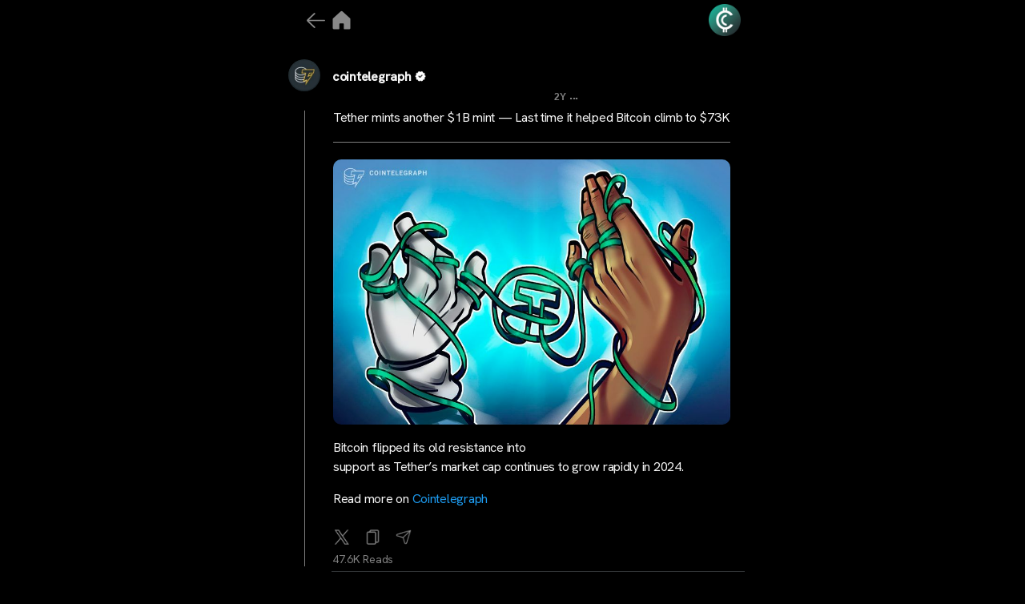

--- FILE ---
content_type: text/html; charset=UTF-8
request_url: https://cryptocrunchapp.com/cointelegraph/tether-mints-another-1b-mint-last-time-it-helped-bitcoin-climb-to-73k/
body_size: 18589
content:
<!DOCTYPE html>

<html class="no-js" lang="en-US" prefix="og: http://ogp.me/ns# fb: http://ogp.me/ns/fb#">

	<head>

<!-- Google tag (gtag.js) -->
<script async src="https://www.googletagmanager.com/gtag/js?id=G-MXH1PP0Q39"></script>


<script>
  window.dataLayer = window.dataLayer || [];
  function gtag(){dataLayer.push(arguments);}
  gtag('js', new Date());

  gtag('config', 'G-MXH1PP0Q39');
</script>

		<meta charset="UTF-8">
		<meta name="viewport" content="width=device-width, initial-scale=1.0" >

		<link rel="profile" href="https://gmpg.org/xfn/11">

		<title>Tether mints another $1B mint — Last time it helped Bitcoin climb to $73K &#8211; CryptoCrunchApp</title>
<meta name='robots' content='max-image-preview:large' />
<link rel="alternate" type="application/rss+xml" title="CryptoCrunchApp &raquo; Feed" href="https://cryptocrunchapp.com/feed/" />
<link rel="alternate" type="application/rss+xml" title="CryptoCrunchApp &raquo; Comments Feed" href="https://cryptocrunchapp.com/comments/feed/" />
<link rel="alternate" title="oEmbed (JSON)" type="application/json+oembed" href="https://cryptocrunchapp.com/wp-json/oembed/1.0/embed?url=https%3A%2F%2Fcryptocrunchapp.com%2Fcointelegraph%2Ftether-mints-another-1b-mint-last-time-it-helped-bitcoin-climb-to-73k%2F" />
<link rel="alternate" title="oEmbed (XML)" type="text/xml+oembed" href="https://cryptocrunchapp.com/wp-json/oembed/1.0/embed?url=https%3A%2F%2Fcryptocrunchapp.com%2Fcointelegraph%2Ftether-mints-another-1b-mint-last-time-it-helped-bitcoin-climb-to-73k%2F&#038;format=xml" />
<style id='wp-img-auto-sizes-contain-inline-css'>
img:is([sizes=auto i],[sizes^="auto," i]){contain-intrinsic-size:3000px 1500px}
/*# sourceURL=wp-img-auto-sizes-contain-inline-css */
</style>
<style id='wp-emoji-styles-inline-css'>

	img.wp-smiley, img.emoji {
		display: inline !important;
		border: none !important;
		box-shadow: none !important;
		height: 1em !important;
		width: 1em !important;
		margin: 0 0.07em !important;
		vertical-align: -0.1em !important;
		background: none !important;
		padding: 0 !important;
	}
/*# sourceURL=wp-emoji-styles-inline-css */
</style>
<style id='wp-block-library-inline-css'>
:root{--wp-block-synced-color:#7a00df;--wp-block-synced-color--rgb:122,0,223;--wp-bound-block-color:var(--wp-block-synced-color);--wp-editor-canvas-background:#ddd;--wp-admin-theme-color:#007cba;--wp-admin-theme-color--rgb:0,124,186;--wp-admin-theme-color-darker-10:#006ba1;--wp-admin-theme-color-darker-10--rgb:0,107,160.5;--wp-admin-theme-color-darker-20:#005a87;--wp-admin-theme-color-darker-20--rgb:0,90,135;--wp-admin-border-width-focus:2px}@media (min-resolution:192dpi){:root{--wp-admin-border-width-focus:1.5px}}.wp-element-button{cursor:pointer}:root .has-very-light-gray-background-color{background-color:#eee}:root .has-very-dark-gray-background-color{background-color:#313131}:root .has-very-light-gray-color{color:#eee}:root .has-very-dark-gray-color{color:#313131}:root .has-vivid-green-cyan-to-vivid-cyan-blue-gradient-background{background:linear-gradient(135deg,#00d084,#0693e3)}:root .has-purple-crush-gradient-background{background:linear-gradient(135deg,#34e2e4,#4721fb 50%,#ab1dfe)}:root .has-hazy-dawn-gradient-background{background:linear-gradient(135deg,#faaca8,#dad0ec)}:root .has-subdued-olive-gradient-background{background:linear-gradient(135deg,#fafae1,#67a671)}:root .has-atomic-cream-gradient-background{background:linear-gradient(135deg,#fdd79a,#004a59)}:root .has-nightshade-gradient-background{background:linear-gradient(135deg,#330968,#31cdcf)}:root .has-midnight-gradient-background{background:linear-gradient(135deg,#020381,#2874fc)}:root{--wp--preset--font-size--normal:16px;--wp--preset--font-size--huge:42px}.has-regular-font-size{font-size:1em}.has-larger-font-size{font-size:2.625em}.has-normal-font-size{font-size:var(--wp--preset--font-size--normal)}.has-huge-font-size{font-size:var(--wp--preset--font-size--huge)}.has-text-align-center{text-align:center}.has-text-align-left{text-align:left}.has-text-align-right{text-align:right}.has-fit-text{white-space:nowrap!important}#end-resizable-editor-section{display:none}.aligncenter{clear:both}.items-justified-left{justify-content:flex-start}.items-justified-center{justify-content:center}.items-justified-right{justify-content:flex-end}.items-justified-space-between{justify-content:space-between}.screen-reader-text{border:0;clip-path:inset(50%);height:1px;margin:-1px;overflow:hidden;padding:0;position:absolute;width:1px;word-wrap:normal!important}.screen-reader-text:focus{background-color:#ddd;clip-path:none;color:#444;display:block;font-size:1em;height:auto;left:5px;line-height:normal;padding:15px 23px 14px;text-decoration:none;top:5px;width:auto;z-index:100000}html :where(.has-border-color){border-style:solid}html :where([style*=border-top-color]){border-top-style:solid}html :where([style*=border-right-color]){border-right-style:solid}html :where([style*=border-bottom-color]){border-bottom-style:solid}html :where([style*=border-left-color]){border-left-style:solid}html :where([style*=border-width]){border-style:solid}html :where([style*=border-top-width]){border-top-style:solid}html :where([style*=border-right-width]){border-right-style:solid}html :where([style*=border-bottom-width]){border-bottom-style:solid}html :where([style*=border-left-width]){border-left-style:solid}html :where(img[class*=wp-image-]){height:auto;max-width:100%}:where(figure){margin:0 0 1em}html :where(.is-position-sticky){--wp-admin--admin-bar--position-offset:var(--wp-admin--admin-bar--height,0px)}@media screen and (max-width:600px){html :where(.is-position-sticky){--wp-admin--admin-bar--position-offset:0px}}

/*# sourceURL=wp-block-library-inline-css */
</style><style id='global-styles-inline-css'>
:root{--wp--preset--aspect-ratio--square: 1;--wp--preset--aspect-ratio--4-3: 4/3;--wp--preset--aspect-ratio--3-4: 3/4;--wp--preset--aspect-ratio--3-2: 3/2;--wp--preset--aspect-ratio--2-3: 2/3;--wp--preset--aspect-ratio--16-9: 16/9;--wp--preset--aspect-ratio--9-16: 9/16;--wp--preset--color--black: #000000;--wp--preset--color--cyan-bluish-gray: #abb8c3;--wp--preset--color--white: #ffffff;--wp--preset--color--pale-pink: #f78da7;--wp--preset--color--vivid-red: #cf2e2e;--wp--preset--color--luminous-vivid-orange: #ff6900;--wp--preset--color--luminous-vivid-amber: #fcb900;--wp--preset--color--light-green-cyan: #7bdcb5;--wp--preset--color--vivid-green-cyan: #00d084;--wp--preset--color--pale-cyan-blue: #8ed1fc;--wp--preset--color--vivid-cyan-blue: #0693e3;--wp--preset--color--vivid-purple: #9b51e0;--wp--preset--color--accent: #cd2653;--wp--preset--color--primary: #000000;--wp--preset--color--secondary: #6d6d6d;--wp--preset--color--subtle-background: #dcd7ca;--wp--preset--color--background: #f5efe0;--wp--preset--gradient--vivid-cyan-blue-to-vivid-purple: linear-gradient(135deg,rgb(6,147,227) 0%,rgb(155,81,224) 100%);--wp--preset--gradient--light-green-cyan-to-vivid-green-cyan: linear-gradient(135deg,rgb(122,220,180) 0%,rgb(0,208,130) 100%);--wp--preset--gradient--luminous-vivid-amber-to-luminous-vivid-orange: linear-gradient(135deg,rgb(252,185,0) 0%,rgb(255,105,0) 100%);--wp--preset--gradient--luminous-vivid-orange-to-vivid-red: linear-gradient(135deg,rgb(255,105,0) 0%,rgb(207,46,46) 100%);--wp--preset--gradient--very-light-gray-to-cyan-bluish-gray: linear-gradient(135deg,rgb(238,238,238) 0%,rgb(169,184,195) 100%);--wp--preset--gradient--cool-to-warm-spectrum: linear-gradient(135deg,rgb(74,234,220) 0%,rgb(151,120,209) 20%,rgb(207,42,186) 40%,rgb(238,44,130) 60%,rgb(251,105,98) 80%,rgb(254,248,76) 100%);--wp--preset--gradient--blush-light-purple: linear-gradient(135deg,rgb(255,206,236) 0%,rgb(152,150,240) 100%);--wp--preset--gradient--blush-bordeaux: linear-gradient(135deg,rgb(254,205,165) 0%,rgb(254,45,45) 50%,rgb(107,0,62) 100%);--wp--preset--gradient--luminous-dusk: linear-gradient(135deg,rgb(255,203,112) 0%,rgb(199,81,192) 50%,rgb(65,88,208) 100%);--wp--preset--gradient--pale-ocean: linear-gradient(135deg,rgb(255,245,203) 0%,rgb(182,227,212) 50%,rgb(51,167,181) 100%);--wp--preset--gradient--electric-grass: linear-gradient(135deg,rgb(202,248,128) 0%,rgb(113,206,126) 100%);--wp--preset--gradient--midnight: linear-gradient(135deg,rgb(2,3,129) 0%,rgb(40,116,252) 100%);--wp--preset--font-size--small: 18px;--wp--preset--font-size--medium: 20px;--wp--preset--font-size--large: 26.25px;--wp--preset--font-size--x-large: 42px;--wp--preset--font-size--normal: 21px;--wp--preset--font-size--larger: 32px;--wp--preset--spacing--20: 0.44rem;--wp--preset--spacing--30: 0.67rem;--wp--preset--spacing--40: 1rem;--wp--preset--spacing--50: 1.5rem;--wp--preset--spacing--60: 2.25rem;--wp--preset--spacing--70: 3.38rem;--wp--preset--spacing--80: 5.06rem;--wp--preset--shadow--natural: 6px 6px 9px rgba(0, 0, 0, 0.2);--wp--preset--shadow--deep: 12px 12px 50px rgba(0, 0, 0, 0.4);--wp--preset--shadow--sharp: 6px 6px 0px rgba(0, 0, 0, 0.2);--wp--preset--shadow--outlined: 6px 6px 0px -3px rgb(255, 255, 255), 6px 6px rgb(0, 0, 0);--wp--preset--shadow--crisp: 6px 6px 0px rgb(0, 0, 0);}:where(.is-layout-flex){gap: 0.5em;}:where(.is-layout-grid){gap: 0.5em;}body .is-layout-flex{display: flex;}.is-layout-flex{flex-wrap: wrap;align-items: center;}.is-layout-flex > :is(*, div){margin: 0;}body .is-layout-grid{display: grid;}.is-layout-grid > :is(*, div){margin: 0;}:where(.wp-block-columns.is-layout-flex){gap: 2em;}:where(.wp-block-columns.is-layout-grid){gap: 2em;}:where(.wp-block-post-template.is-layout-flex){gap: 1.25em;}:where(.wp-block-post-template.is-layout-grid){gap: 1.25em;}.has-black-color{color: var(--wp--preset--color--black) !important;}.has-cyan-bluish-gray-color{color: var(--wp--preset--color--cyan-bluish-gray) !important;}.has-white-color{color: var(--wp--preset--color--white) !important;}.has-pale-pink-color{color: var(--wp--preset--color--pale-pink) !important;}.has-vivid-red-color{color: var(--wp--preset--color--vivid-red) !important;}.has-luminous-vivid-orange-color{color: var(--wp--preset--color--luminous-vivid-orange) !important;}.has-luminous-vivid-amber-color{color: var(--wp--preset--color--luminous-vivid-amber) !important;}.has-light-green-cyan-color{color: var(--wp--preset--color--light-green-cyan) !important;}.has-vivid-green-cyan-color{color: var(--wp--preset--color--vivid-green-cyan) !important;}.has-pale-cyan-blue-color{color: var(--wp--preset--color--pale-cyan-blue) !important;}.has-vivid-cyan-blue-color{color: var(--wp--preset--color--vivid-cyan-blue) !important;}.has-vivid-purple-color{color: var(--wp--preset--color--vivid-purple) !important;}.has-black-background-color{background-color: var(--wp--preset--color--black) !important;}.has-cyan-bluish-gray-background-color{background-color: var(--wp--preset--color--cyan-bluish-gray) !important;}.has-white-background-color{background-color: var(--wp--preset--color--white) !important;}.has-pale-pink-background-color{background-color: var(--wp--preset--color--pale-pink) !important;}.has-vivid-red-background-color{background-color: var(--wp--preset--color--vivid-red) !important;}.has-luminous-vivid-orange-background-color{background-color: var(--wp--preset--color--luminous-vivid-orange) !important;}.has-luminous-vivid-amber-background-color{background-color: var(--wp--preset--color--luminous-vivid-amber) !important;}.has-light-green-cyan-background-color{background-color: var(--wp--preset--color--light-green-cyan) !important;}.has-vivid-green-cyan-background-color{background-color: var(--wp--preset--color--vivid-green-cyan) !important;}.has-pale-cyan-blue-background-color{background-color: var(--wp--preset--color--pale-cyan-blue) !important;}.has-vivid-cyan-blue-background-color{background-color: var(--wp--preset--color--vivid-cyan-blue) !important;}.has-vivid-purple-background-color{background-color: var(--wp--preset--color--vivid-purple) !important;}.has-black-border-color{border-color: var(--wp--preset--color--black) !important;}.has-cyan-bluish-gray-border-color{border-color: var(--wp--preset--color--cyan-bluish-gray) !important;}.has-white-border-color{border-color: var(--wp--preset--color--white) !important;}.has-pale-pink-border-color{border-color: var(--wp--preset--color--pale-pink) !important;}.has-vivid-red-border-color{border-color: var(--wp--preset--color--vivid-red) !important;}.has-luminous-vivid-orange-border-color{border-color: var(--wp--preset--color--luminous-vivid-orange) !important;}.has-luminous-vivid-amber-border-color{border-color: var(--wp--preset--color--luminous-vivid-amber) !important;}.has-light-green-cyan-border-color{border-color: var(--wp--preset--color--light-green-cyan) !important;}.has-vivid-green-cyan-border-color{border-color: var(--wp--preset--color--vivid-green-cyan) !important;}.has-pale-cyan-blue-border-color{border-color: var(--wp--preset--color--pale-cyan-blue) !important;}.has-vivid-cyan-blue-border-color{border-color: var(--wp--preset--color--vivid-cyan-blue) !important;}.has-vivid-purple-border-color{border-color: var(--wp--preset--color--vivid-purple) !important;}.has-vivid-cyan-blue-to-vivid-purple-gradient-background{background: var(--wp--preset--gradient--vivid-cyan-blue-to-vivid-purple) !important;}.has-light-green-cyan-to-vivid-green-cyan-gradient-background{background: var(--wp--preset--gradient--light-green-cyan-to-vivid-green-cyan) !important;}.has-luminous-vivid-amber-to-luminous-vivid-orange-gradient-background{background: var(--wp--preset--gradient--luminous-vivid-amber-to-luminous-vivid-orange) !important;}.has-luminous-vivid-orange-to-vivid-red-gradient-background{background: var(--wp--preset--gradient--luminous-vivid-orange-to-vivid-red) !important;}.has-very-light-gray-to-cyan-bluish-gray-gradient-background{background: var(--wp--preset--gradient--very-light-gray-to-cyan-bluish-gray) !important;}.has-cool-to-warm-spectrum-gradient-background{background: var(--wp--preset--gradient--cool-to-warm-spectrum) !important;}.has-blush-light-purple-gradient-background{background: var(--wp--preset--gradient--blush-light-purple) !important;}.has-blush-bordeaux-gradient-background{background: var(--wp--preset--gradient--blush-bordeaux) !important;}.has-luminous-dusk-gradient-background{background: var(--wp--preset--gradient--luminous-dusk) !important;}.has-pale-ocean-gradient-background{background: var(--wp--preset--gradient--pale-ocean) !important;}.has-electric-grass-gradient-background{background: var(--wp--preset--gradient--electric-grass) !important;}.has-midnight-gradient-background{background: var(--wp--preset--gradient--midnight) !important;}.has-small-font-size{font-size: var(--wp--preset--font-size--small) !important;}.has-medium-font-size{font-size: var(--wp--preset--font-size--medium) !important;}.has-large-font-size{font-size: var(--wp--preset--font-size--large) !important;}.has-x-large-font-size{font-size: var(--wp--preset--font-size--x-large) !important;}
/*# sourceURL=global-styles-inline-css */
</style>

<style id='classic-theme-styles-inline-css'>
/*! This file is auto-generated */
.wp-block-button__link{color:#fff;background-color:#32373c;border-radius:9999px;box-shadow:none;text-decoration:none;padding:calc(.667em + 2px) calc(1.333em + 2px);font-size:1.125em}.wp-block-file__button{background:#32373c;color:#fff;text-decoration:none}
/*# sourceURL=/wp-includes/css/classic-themes.min.css */
</style>
<link rel='stylesheet' id='mpp_gutenberg-css' href='https://cryptocrunchapp.com/wp-content/plugins/metronet-profile-picture/dist/blocks.style.build.css?ver=2.6.0' media='all' />
<link rel='stylesheet' id='wp_automatic_gallery_style-css' href='https://cryptocrunchapp.com/wp-content/plugins/wp-automatic/css/wp-automatic.css?ver=1.0.0' media='all' />
<link rel='stylesheet' id='chld_thm_cfg_parent-css' href='https://cryptocrunchapp.com/wp-content/themes/twentytwenty/style.css?ver=6.9' media='all' />
<link rel='stylesheet' id='twentytwenty-style-css' href='https://cryptocrunchapp.com/wp-content/themes/twentytwenty-child/style.css?ver=2.2.1697088420' media='all' />
<style id='twentytwenty-style-inline-css'>
.color-accent,.color-accent-hover:hover,.color-accent-hover:focus,:root .has-accent-color,.has-drop-cap:not(:focus):first-letter,.wp-block-button.is-style-outline,a { color: #cd2653; }blockquote,.border-color-accent,.border-color-accent-hover:hover,.border-color-accent-hover:focus { border-color: #cd2653; }button,.button,.faux-button,.wp-block-button__link,.wp-block-file .wp-block-file__button,input[type="button"],input[type="reset"],input[type="submit"],.bg-accent,.bg-accent-hover:hover,.bg-accent-hover:focus,:root .has-accent-background-color,.comment-reply-link { background-color: #cd2653; }.fill-children-accent,.fill-children-accent * { fill: #cd2653; }body,.entry-title a,:root .has-primary-color { color: #000000; }:root .has-primary-background-color { background-color: #000000; }cite,figcaption,.wp-caption-text,.post-meta,.entry-content .wp-block-archives li,.entry-content .wp-block-categories li,.entry-content .wp-block-latest-posts li,.wp-block-latest-comments__comment-date,.wp-block-latest-posts__post-date,.wp-block-embed figcaption,.wp-block-image figcaption,.wp-block-pullquote cite,.comment-metadata,.comment-respond .comment-notes,.comment-respond .logged-in-as,.pagination .dots,.entry-content hr:not(.has-background),hr.styled-separator,:root .has-secondary-color { color: #6d6d6d; }:root .has-secondary-background-color { background-color: #6d6d6d; }pre,fieldset,input,textarea,table,table *,hr { border-color: #dcd7ca; }caption,code,code,kbd,samp,.wp-block-table.is-style-stripes tbody tr:nth-child(odd),:root .has-subtle-background-background-color { background-color: #dcd7ca; }.wp-block-table.is-style-stripes { border-bottom-color: #dcd7ca; }.wp-block-latest-posts.is-grid li { border-top-color: #dcd7ca; }:root .has-subtle-background-color { color: #dcd7ca; }body:not(.overlay-header) .primary-menu > li > a,body:not(.overlay-header) .primary-menu > li > .icon,.modal-menu a,.footer-menu a, .footer-widgets a:where(:not(.wp-block-button__link)),#site-footer .wp-block-button.is-style-outline,.wp-block-pullquote:before,.singular:not(.overlay-header) .entry-header a,.archive-header a,.header-footer-group .color-accent,.header-footer-group .color-accent-hover:hover { color: #cd2653; }.social-icons a,#site-footer button:not(.toggle),#site-footer .button,#site-footer .faux-button,#site-footer .wp-block-button__link,#site-footer .wp-block-file__button,#site-footer input[type="button"],#site-footer input[type="reset"],#site-footer input[type="submit"] { background-color: #cd2653; }.header-footer-group,body:not(.overlay-header) #site-header .toggle,.menu-modal .toggle { color: #000000; }body:not(.overlay-header) .primary-menu ul { background-color: #000000; }body:not(.overlay-header) .primary-menu > li > ul:after { border-bottom-color: #000000; }body:not(.overlay-header) .primary-menu ul ul:after { border-left-color: #000000; }.site-description,body:not(.overlay-header) .toggle-inner .toggle-text,.widget .post-date,.widget .rss-date,.widget_archive li,.widget_categories li,.widget cite,.widget_pages li,.widget_meta li,.widget_nav_menu li,.powered-by-wordpress,.footer-credits .privacy-policy,.to-the-top,.singular .entry-header .post-meta,.singular:not(.overlay-header) .entry-header .post-meta a { color: #6d6d6d; }.header-footer-group pre,.header-footer-group fieldset,.header-footer-group input,.header-footer-group textarea,.header-footer-group table,.header-footer-group table *,.footer-nav-widgets-wrapper,#site-footer,.menu-modal nav *,.footer-widgets-outer-wrapper,.footer-top { border-color: #dcd7ca; }.header-footer-group table caption,body:not(.overlay-header) .header-inner .toggle-wrapper::before { background-color: #dcd7ca; }
/*# sourceURL=twentytwenty-style-inline-css */
</style>
<link rel='stylesheet' id='twentytwenty-fonts-css' href='https://cryptocrunchapp.com/wp-content/themes/twentytwenty/assets/css/font-inter.css?ver=2.2.1697088420' media='all' />
<link rel='stylesheet' id='twentytwenty-print-style-css' href='https://cryptocrunchapp.com/wp-content/themes/twentytwenty/print.css?ver=2.2.1697088420' media='print' />
<script src="https://cryptocrunchapp.com/wp-includes/js/jquery/jquery.min.js?ver=3.7.1" id="jquery-core-js"></script>
<script src="https://cryptocrunchapp.com/wp-includes/js/jquery/jquery-migrate.min.js?ver=3.4.1" id="jquery-migrate-js"></script>
<script src="https://cryptocrunchapp.com/wp-content/plugins/wp-automatic/js/main-front.js?ver=6.9" id="wp_automatic_gallery-js"></script>
<script src="https://cryptocrunchapp.com/wp-content/themes/twentytwenty/assets/js/index.js?ver=2.2.1697088420" id="twentytwenty-js-js" defer data-wp-strategy="defer"></script>
<link rel="https://api.w.org/" href="https://cryptocrunchapp.com/wp-json/" /><link rel="alternate" title="JSON" type="application/json" href="https://cryptocrunchapp.com/wp-json/wp/v2/posts/13215" /><link rel="EditURI" type="application/rsd+xml" title="RSD" href="https://cryptocrunchapp.com/xmlrpc.php?rsd" />
<meta name="generator" content="WordPress 6.9" />
<link rel='shortlink' href='https://cryptocrunchapp.com/?p=13215' />
	<script>document.documentElement.className = document.documentElement.className.replace( 'no-js', 'js' );</script>
	<noscript><style>.lazyload[data-src]{display:none !important;}</style></noscript><style>.lazyload{background-image:none !important;}.lazyload:before{background-image:none !important;}</style><link rel="icon" href="https://cryptocrunchapp.com/wp-content/uploads/2023/10/cropped-android-chrome-512x512-1-32x32.png" sizes="32x32" />
<link rel="icon" href="https://cryptocrunchapp.com/wp-content/uploads/2023/10/cropped-android-chrome-512x512-1-192x192.png" sizes="192x192" />
<link rel="apple-touch-icon" href="https://cryptocrunchapp.com/wp-content/uploads/2023/10/cropped-android-chrome-512x512-1-180x180.png" />
<meta name="msapplication-TileImage" content="https://cryptocrunchapp.com/wp-content/uploads/2023/10/cropped-android-chrome-512x512-1-270x270.png" />

<!-- START - Open Graph and Twitter Card Tags 3.3.3 -->
 <!-- Facebook Open Graph -->
  <meta property="og:locale" content="en_US"/>
  <meta property="og:site_name" content="CryptoCrunchApp"/>
  <meta property="og:title" content="Tether mints another $1B mint — Last time it helped Bitcoin climb to $73K"/>
  <meta property="og:url" content="https://cryptocrunchapp.com/cointelegraph/tether-mints-another-1b-mint-last-time-it-helped-bitcoin-climb-to-73k/"/>
  <meta property="og:type" content="article"/>
  <meta property="og:description" content="Bitcoin flipped its old resistance into support as Tether’s market cap continues to grow rapidly in 2024. Read more on Cointelegraph"/>
  <meta property="og:image" content="https://images.cointelegraph.com/images/840_aHR0cHM6Ly9zMy5jb2ludGVsZWdyYXBoLmNvbS91cGxvYWRzLzIwMjQtMDUvNWFiMmQ3Y2ItNjQzYi00OTNhLWE4ZTItOTFiZDI4OTJjN2UwLmpwZw==.jpg"/>
  <meta property="og:image:url" content="https://images.cointelegraph.com/images/840_aHR0cHM6Ly9zMy5jb2ludGVsZWdyYXBoLmNvbS91cGxvYWRzLzIwMjQtMDUvNWFiMmQ3Y2ItNjQzYi00OTNhLWE4ZTItOTFiZDI4OTJjN2UwLmpwZw==.jpg"/>
  <meta property="og:image:secure_url" content="https://images.cointelegraph.com/images/840_aHR0cHM6Ly9zMy5jb2ludGVsZWdyYXBoLmNvbS91cGxvYWRzLzIwMjQtMDUvNWFiMmQ3Y2ItNjQzYi00OTNhLWE4ZTItOTFiZDI4OTJjN2UwLmpwZw==.jpg"/>
  <meta property="article:published_time" content="2024-05-17T17:29:50+00:00"/>
  <meta property="article:modified_time" content="2024-05-17T17:29:50+00:00" />
  <meta property="og:updated_time" content="2024-05-17T17:29:50+00:00" />
  <meta property="article:publisher" content="https://www.facebook.com/CryptoCrunchApp/"/>
 <!-- Google+ / Schema.org -->
 <!-- Twitter Cards -->
  <meta name="twitter:title" content="Tether mints another $1B mint — Last time it helped Bitcoin climb to $73K"/>
  <meta name="twitter:url" content="https://cryptocrunchapp.com/cointelegraph/tether-mints-another-1b-mint-last-time-it-helped-bitcoin-climb-to-73k/"/>
  <meta name="twitter:description" content="Bitcoin flipped its old resistance into support as Tether’s market cap continues to grow rapidly in 2024. Read more on Cointelegraph"/>
  <meta name="twitter:image" content="https://images.cointelegraph.com/images/840_aHR0cHM6Ly9zMy5jb2ludGVsZWdyYXBoLmNvbS91cGxvYWRzLzIwMjQtMDUvNWFiMmQ3Y2ItNjQzYi00OTNhLWE4ZTItOTFiZDI4OTJjN2UwLmpwZw==.jpg"/>
  <meta name="twitter:card" content="summary_large_image"/>
  <meta name="twitter:site" content="@cryptocrunchapp"/>
 <!-- SEO -->
  <meta name="description" content="Bitcoin flipped its old resistance into support as Tether’s market cap continues to grow rapidly in 2024. Read more on Cointelegraph"/>
 <!-- Misc. tags -->
 <!-- is_singular -->
<!-- END - Open Graph and Twitter Card Tags 3.3.3 -->
	
 <script src="https://ajax.googleapis.com/ajax/libs/jquery/3.6.4/jquery.min.js"></script>
    <link rel="stylesheet" href="https://cdnjs.cloudflare.com/ajax/libs/font-awesome/6.4.2/css/all.min.css" integrity="sha512-z3gLpd7yknf1YoNbCzqRKc4qyor8gaKU1qmn+CShxbuBusANI9QpRohGBreCFkKxLhei6S9CQXFEbbKuqLg0DA==" crossorigin="anonymous" referrerpolicy="no-referrer" />
    <link href="https://fonts.googleapis.com/css2?family=Material+Symbols+Outlined" rel="stylesheet" />
	<link rel="preconnect" href="https://fonts.googleapis.com">
<link rel="preconnect" href="https://fonts.gstatic.com" crossorigin>
<link href="https://fonts.googleapis.com/css2?family=Hanken+Grotesk:wght@100;200;300;400;500&display=swap" rel="stylesheet">
		<script src="https://cryptocrunchapp.com/wp-content/themes/twentytwenty-child/JS/custom-share.js"></script>
	
		

		
	</head>

	<body class="wp-singular post-template-default single single-post postid-13215 single-format-standard wp-custom-logo wp-embed-responsive wp-theme-twentytwenty wp-child-theme-twentytwenty-child singular enable-search-modal missing-post-thumbnail has-single-pagination showing-comments show-avatars footer-top-visible">

		<a class="skip-link screen-reader-text" href="#site-content">Skip to the content</a>		
		   <div class="feed">

	   <div class="maincontainer">
		   
		  <div>
			    <div class="logomain logo-head">
			     					<div class="logo-icon">
			<a onclick="goBackOrHome()"><img src="[data-uri]" data-src="https://cryptocrunchapp.com/wp-content/uploads/2023/10/arrw.png" decoding="async" class="lazyload" data-eio-rwidth="179" data-eio-rheight="179"><noscript><img src="https://cryptocrunchapp.com/wp-content/uploads/2023/10/arrw.png" data-eio="l"></noscript></a>
					<a href="https://cryptocrunchapp.com/">	<img src="[data-uri]"  alt="home_icon" data-src="https://cryptocrunchapp.com/wp-content/uploads/2023/10/home-2.png" decoding="async" class="lazyload" data-eio-rwidth="100" data-eio-rheight="100"><noscript><img src="https://cryptocrunchapp.com/wp-content/uploads/2023/10/home-2.png"  alt="home_icon" data-eio="l"></noscript></a>
					
				</div>
										<div>
						
					</div>
<!-- 					<a href="https://cryptocrunchapp.com/">  <img src="[data-uri]" width="60px" height="60px" alt="" class="mainlogo lazyload" data-src="https://cryptocrunchapp.com/wp-content/uploads/2023/09/Untitled-design-17.png" decoding="async" data-eio-rwidth="500" data-eio-rheight="500"><noscript><img src="https://cryptocrunchapp.com/wp-content/uploads/2023/09/Untitled-design-17.png" width="60px" height="60px" alt="" class="mainlogo" data-eio="l"></noscript></a> -->
					<a href="https://cryptocrunchapp.com/bio/">  <img src="[data-uri]" width="60px" height="60px" alt="main_logo" class="mainlogo lazyload" data-src="https://cryptocrunchapp.com/wp-content/uploads/2023/10/logo-15.png" decoding="async" data-eio-rwidth="400" data-eio-rheight="400"><noscript><img src="https://cryptocrunchapp.com/wp-content/uploads/2023/10/logo-15.png" width="60px" height="60px" alt="main_logo" class="mainlogo" data-eio="l"></noscript></a>
					
					
					
    </div>
			 
		   </div>
		   
		   <div class="fix-tab">
			   		   </div>
    <div class="poststart">
    <div id="tab-1" class="tab-content current">
        <!--Post Start-->
		            <div class="post" id="post-13215" class="post-13215 post type-post status-publish format-standard hentry">	
               <div class="post">
                    <div class="outer_avatar">
						<div class="post_avatar">
						 <img src="[data-uri]" data-src="https://cryptocrunchapp.com/wp-content/uploads/2023/10/APmUBHaI_400x400-96x96.jpg" decoding="async" class="lazyload" data-eio-rwidth="96" data-eio-rheight="96" /><noscript><img src="https://cryptocrunchapp.com/wp-content/uploads/2023/10/APmUBHaI_400x400-96x96.jpg" data-eio="l" /></noscript>						<div class="post_hour">	
    <a href="https://cryptocrunchapp.com/author/cointelegraph/" class="post_headerDescription">

								
						cointelegraph						</a>
                        <span class="post_headerSpecial">
							<img src="[data-uri]" width="10px" height="10px" alt="verify icon" class="mainlogo1 lazyload" data-src="https://cryptocrunchapp.com/wp-content/uploads/2023/10/Verified.png" decoding="async" data-eio-rwidth="1080" data-eio-rheight="1080"><noscript><img src="https://cryptocrunchapp.com/wp-content/uploads/2023/10/Verified.png" width="10px" height="10px" alt="verify icon" class="mainlogo1" data-eio="l"></noscript>
							
                        </span>
						</div>
			      </div>
				   <div class="post_header">
                <div class="post_headerText">
                    <h3>
						
						<div class="datedisplay">
						<span class="date_first">2Y							</span>
							<div class="date_sec">...</div>
						</div>	
                    </h3>
                </div>    
            </div>
	</div>
		
        <div class="post_body">            
			<div class="post_headerDescription">
                    <p class="post_headerDescription">
						<a href="https://cryptocrunchapp.com/cointelegraph/tether-mints-another-1b-mint-last-time-it-helped-bitcoin-climb-to-73k/" class="post_headerDescription" alt="Learn more">
						Tether mints another $1B mint — Last time it helped Bitcoin climb to $73K						</a>
				    </p>
                </div>
			<div class="post_thumbnail">
				<div class="post_thumbnailborder">
                 <a href="https://cryptocrunchapp.com/cointelegraph/tether-mints-another-1b-mint-last-time-it-helped-bitcoin-climb-to-73k/" class="post_headerDescription " alt="Learn more">
				<div class="postdescptiontwo postdescptiontwo_img">					 
			        
				</div>
				</a>
										    <div class="post_headerDescription1">
                            <p class="post_headerDescription2"><p><img decoding="async" src="[data-uri]" data-src="https://images.cointelegraph.com/images/840_aHR0cHM6Ly9zMy5jb2ludGVsZWdyYXBoLmNvbS91cGxvYWRzLzIwMjQtMDUvNWFiMmQ3Y2ItNjQzYi00OTNhLWE4ZTItOTFiZDI4OTJjN2UwLmpwZw==.jpg" class="lazyload" /><noscript><img decoding="async" src="https://images.cointelegraph.com/images/840_aHR0cHM6Ly9zMy5jb2ludGVsZWdyYXBoLmNvbS91cGxvYWRzLzIwMjQtMDUvNWFiMmQ3Y2ItNjQzYi00OTNhLWE4ZTItOTFiZDI4OTJjN2UwLmpwZw==.jpg" data-eio="l" /></noscript></p>
<p style="float:right;margin:0 0 10px 15px;width:240px">
<p>Bitcoin flipped its old resistance into support as Tether’s market cap continues to grow rapidly in 2024.</p>
<p> Read more on <a target="_blank" rel="noopener" href="https://cointelegraph.com/news/tether-1b-usdt-mint-bitcoin-price-73k">Cointelegraph</a></p>
</p>
                        </div>
					 					
				<div class="post_footer">
					<div class="shareiconone">
						 <a target='_blank' title="Share on X" href="https://twitter.com/intent/tweet?url=https://cryptocrunchapp.com/cointelegraph/tether-mints-another-1b-mint-last-time-it-helped-bitcoin-climb-to-73k/&amp;&text=Tether mints another $1B mint — Last time it helped Bitcoin climb to $73K" class="btn" id="b"><i></i><span id="l">
							 <img src="[data-uri]" class="mylogo lazyload" data-src="https://cryptocrunchapp.com/wp-content/uploads/2023/10/x-logo-1.png" decoding="async" data-eio-rwidth="179" data-eio-rheight="179"><noscript><img src="https://cryptocrunchapp.com/wp-content/uploads/2023/10/x-logo-1.png" class="mylogo" data-eio="l"></noscript>
							 
							 </span></a>                  
                    
					  
					
						 <a class="copy-button" data-url="https://cryptocrunchapp.com/cointelegraph/tether-mints-another-1b-mint-last-time-it-helped-bitcoin-climb-to-73k/"  href="https://cryptocrunchapp.com/cointelegraph/tether-mints-another-1b-mint-last-time-it-helped-bitcoin-climb-to-73k/" id="b" title="Copy Link"><i></i><span id="l"><img src="[data-uri]"  class="mylogo lazyload" data-src="https://cryptocrunchapp.com/wp-content/uploads/2023/10/copy-logo.png" decoding="async" data-eio-rwidth="179" data-eio-rheight="179"><noscript><img src="	https://cryptocrunchapp.com/wp-content/uploads/2023/10/copy-logo.png"  class="mylogo" data-eio="l"></noscript></span></a>
					
							<a class="share-button" title="Share" data-title="Tether mints another $1B mint — Last time it helped Bitcoin climb to $73K" data-url="https://cryptocrunchapp.com/cointelegraph/tether-mints-another-1b-mint-last-time-it-helped-bitcoin-climb-to-73k/" href="https://cryptocrunchapp.com/cointelegraph/tether-mints-another-1b-mint-last-time-it-helped-bitcoin-climb-to-73k/" id=""> <i></i><span id="l"><img src="[data-uri]" class="mylogo lazyload" data-src="https://cryptocrunchapp.com/wp-content/uploads/2023/10/send-logo.png" decoding="async" data-eio-rwidth="179" data-eio-rheight="179"><noscript><img src="https://cryptocrunchapp.com/wp-content/uploads/2023/10/send-logo.png
" class="mylogo" data-eio="l"></noscript></span></a>

                           
            
					</div>
                </div>
			<div class="view">
			     47.6K Reads


			</div>
<!--              <div class="footer_border1"></div> -->
			</div>
           
			</div>
<!-- 			<div class="finish-sec">
				<i class="fa-regular fa-circle-check"></i>
				<h2>
					You're all caught up
				</h2>
				<p>
					You have seen all new post from last 7 days.
				</p>
				<a>View older posts</a>
			</div> -->
			
		
        </div>
				   	<div class="border1">
				
			</div>
				   
    </div>
    <!--Post End-->
    </div>
				<div id="tab-1" class="tab-content current">
		
		   

<div class="post">
                    <div class="outer_avatar">
						<div class="post_avatar card_post_avatar">
						   <img src="[data-uri]" alt="author_icon" data-src="https://cryptocrunchapp.com/wp-content/uploads/2023/10/IxmIqWrh_400x400-96x96.jpg" decoding="async" class="lazyload" data-eio-rwidth="96" data-eio-rheight="96" /><noscript><img src="https://cryptocrunchapp.com/wp-content/uploads/2023/10/IxmIqWrh_400x400-96x96.jpg" alt="author_icon" data-eio="l" /></noscript><!-- 							<div class="post_hour">
							<a href="https://cryptocrunchapp.com/bitcoinnewscom/botev-plovdiv-uefa-league-qualification/" class="post_headerDescription" alt="Learn more">
						BitcoinNewsCom								<img src="[data-uri]" width="10px" height="10px" alt="verify icon" class="mainlogo1 lazyload" data-src="https://cryptocrunchapp.com/wp-content/uploads/2023/10/Verified.png" decoding="async" data-eio-rwidth="1080" data-eio-rheight="1080"><noscript><img src="https://cryptocrunchapp.com/wp-content/uploads/2023/10/Verified.png" width="10px" height="10px" alt="verify icon" class="mainlogo1" data-eio="l"></noscript>	
						</a>
						</div> -->
							
							<div class="post_hour">
    <a href="https://cryptocrunchapp.com/author/bitcoinnewscom/" class="post_headerDescription" >
        <span class="post_author">BitcoinNewsCom</span>
        <img src="[data-uri]" width="10px" height="10px" alt="verify_icon" class="mainlogo1 lazyload" data-src="https://cryptocrunchapp.com/wp-content/uploads/2023/10/Verified.png" decoding="async" data-eio-rwidth="1080" data-eio-rheight="1080"><noscript><img src="https://cryptocrunchapp.com/wp-content/uploads/2023/10/Verified.png" width="10px" height="10px" alt="verify_icon" class="mainlogo1" data-eio="l"></noscript>	
    </a>
</div>

			      </div>
				   <div class="post_header">
                <div class="post_headerText">
                    <h3>
						<div class="datedisplay">
						<span class="date_first">2Y							</span>
							<div class="date_sec">...</div>
						</div>
						
                    </h3>
                </div>
				
                
            </div>
				   </div>
		
        <div class="post_body">
            
			<div class="post_headerDescription">
                    <p class="post_headerDescription"><a href="https://cryptocrunchapp.com/bitcoinnewscom/botev-plovdiv-uefa-league-qualification/" class="post_headerDescription" alt="Learn more">Botev Plovdiv | UEFA League Qualification</a>
				    </p>
                </div>
			<div class="post_thumbnail">
				<div class="post_thumbnailborder">
                 <a href="https://cryptocrunchapp.com/bitcoinnewscom/botev-plovdiv-uefa-league-qualification/" class="post_headerDescription"><div class="postdescptiontwo postdescptiontwo_img" alt="Botev Plovdiv | UEFA League Qualification">
					 
			       <img width="1200" height="675" src="[data-uri]" class="attachment-post-thumbnail size-post-thumbnail wp-post-image lazyload" alt="" decoding="async"   data-src="https://cryptocrunchapp.com/wp-content/uploads/2024/05/Botev-Plovdiv-1.jpg" data-srcset="https://cryptocrunchapp.com/wp-content/uploads/2024/05/Botev-Plovdiv-1.jpg 1200w, https://cryptocrunchapp.com/wp-content/uploads/2024/05/Botev-Plovdiv-1-300x169.jpg 300w, https://cryptocrunchapp.com/wp-content/uploads/2024/05/Botev-Plovdiv-1-1024x576.jpg 1024w, https://cryptocrunchapp.com/wp-content/uploads/2024/05/Botev-Plovdiv-1-768x432.jpg 768w" data-sizes="auto" data-eio-rwidth="1200" data-eio-rheight="675" /><noscript><img width="1200" height="675" src="https://cryptocrunchapp.com/wp-content/uploads/2024/05/Botev-Plovdiv-1.jpg" class="attachment-post-thumbnail size-post-thumbnail wp-post-image" alt="" decoding="async" srcset="https://cryptocrunchapp.com/wp-content/uploads/2024/05/Botev-Plovdiv-1.jpg 1200w, https://cryptocrunchapp.com/wp-content/uploads/2024/05/Botev-Plovdiv-1-300x169.jpg 300w, https://cryptocrunchapp.com/wp-content/uploads/2024/05/Botev-Plovdiv-1-1024x576.jpg 1024w, https://cryptocrunchapp.com/wp-content/uploads/2024/05/Botev-Plovdiv-1-768x432.jpg 768w" sizes="(max-width: 1200px) 100vw, 1200px" data-eio="l" /></noscript> </div></a>
				<div class="post_footer">
				<div class="shareiconone">
					<a target='_blank' title="Share on X" href="https://twitter.com/intent/tweet?url=https://cryptocrunchapp.com/bitcoinnewscom/botev-plovdiv-uefa-league-qualification/&amp;&text=Botev Plovdiv | UEFA League Qualification" class="btn" id="b"><i></i><span id="l">
						<img src="[data-uri]" class="mylogo lazyload"  alt="x_icon" data-src="https://cryptocrunchapp.com/wp-content/uploads/2023/10/x-logo-1.png" decoding="async" data-eio-rwidth="179" data-eio-rheight="179"><noscript><img src="https://cryptocrunchapp.com/wp-content/uploads/2023/10/x-logo-1.png" class="mylogo"  alt="x_icon" data-eio="l"></noscript></span></a>                  
                    <a class="copy-button" title="Copy Url" data-url="https://cryptocrunchapp.com/bitcoinnewscom/botev-plovdiv-uefa-league-qualification/" href="https://cryptocrunchapp.com/bitcoinnewscom/botev-plovdiv-uefa-league-qualification/" id="b"><span><img src="[data-uri]"  class="mylogo lazyload"  alt="copy_icon" data-src="https://cryptocrunchapp.com/wp-content/uploads/2023/10/copy-logo.png" decoding="async" data-eio-rwidth="179" data-eio-rheight="179"><noscript><img src="https://cryptocrunchapp.com/wp-content/uploads/2023/10/copy-logo.png"  class="mylogo"  alt="copy_icon" data-eio="l"></noscript></span></a>
					
							<a class="share-button" title= "Share" data-title="Botev Plovdiv | UEFA League Qualification" data-url="https://cryptocrunchapp.com/bitcoinnewscom/botev-plovdiv-uefa-league-qualification/" href="https://cryptocrunchapp.com/bitcoinnewscom/botev-plovdiv-uefa-league-qualification/" id=""><i></i><span id="l"><img src="[data-uri]" class="mylogo lazyload"  alt="share_icon" data-src="https://cryptocrunchapp.com/wp-content/uploads/2023/10/send-logo.png" decoding="async" data-eio-rwidth="179" data-eio-rheight="179"><noscript><img src="https://cryptocrunchapp.com/wp-content/uploads/2023/10/send-logo.png" class="mylogo"  alt="share_icon" data-eio="l"></noscript></span></a>
					
					</div>
                </div>
			<div class="view">
				47.6K Reads

			</div>
<!--              <div class="footer_border"></div> -->
			</div>
           
			</div>
			 
        </div>
				   <div class="border1"></div>
	


				   
				   
    </div>

	<div class="custom-alert">
    URL copied to clipboard!
</div>  

<div class="post">
                    <div class="outer_avatar">
						<div class="post_avatar card_post_avatar">
						   <img src="[data-uri]" alt="author_icon" data-src="https://cryptocrunchapp.com/wp-content/uploads/2023/10/7s2FxV2K_400x400-96x96.jpg" decoding="async" class="lazyload" data-eio-rwidth="96" data-eio-rheight="96" /><noscript><img src="https://cryptocrunchapp.com/wp-content/uploads/2023/10/7s2FxV2K_400x400-96x96.jpg" alt="author_icon" data-eio="l" /></noscript><!-- 							<div class="post_hour">
							<a href="https://cryptocrunchapp.com/blockworks/dont-dismiss-the-misunderstood-techno-optimist-voter/" class="post_headerDescription" alt="Learn more">
						Blockworks								<img src="[data-uri]" width="10px" height="10px" alt="verify icon" class="mainlogo1 lazyload" data-src="https://cryptocrunchapp.com/wp-content/uploads/2023/10/Verified.png" decoding="async" data-eio-rwidth="1080" data-eio-rheight="1080"><noscript><img src="https://cryptocrunchapp.com/wp-content/uploads/2023/10/Verified.png" width="10px" height="10px" alt="verify icon" class="mainlogo1" data-eio="l"></noscript>	
						</a>
						</div> -->
							
							<div class="post_hour">
    <a href="https://cryptocrunchapp.com/author/blockworks/" class="post_headerDescription" >
        <span class="post_author">Blockworks</span>
        <img src="[data-uri]" width="10px" height="10px" alt="verify_icon" class="mainlogo1 lazyload" data-src="https://cryptocrunchapp.com/wp-content/uploads/2023/10/Verified.png" decoding="async" data-eio-rwidth="1080" data-eio-rheight="1080"><noscript><img src="https://cryptocrunchapp.com/wp-content/uploads/2023/10/Verified.png" width="10px" height="10px" alt="verify_icon" class="mainlogo1" data-eio="l"></noscript>	
    </a>
</div>

			      </div>
				   <div class="post_header">
                <div class="post_headerText">
                    <h3>
						<div class="datedisplay">
						<span class="date_first">2Y							</span>
							<div class="date_sec">...</div>
						</div>
						
                    </h3>
                </div>
				
                
            </div>
				   </div>
		
        <div class="post_body">
            
			<div class="post_headerDescription">
                    <p class="post_headerDescription"><a href="https://cryptocrunchapp.com/blockworks/dont-dismiss-the-misunderstood-techno-optimist-voter/" class="post_headerDescription" alt="Learn more">Don’t dismiss the misunderstood techno-optimist voter</a>
				    </p>
                </div>
			<div class="post_thumbnail">
				<div class="post_thumbnailborder">
                 <a href="https://cryptocrunchapp.com/blockworks/dont-dismiss-the-misunderstood-techno-optimist-voter/" class="post_headerDescription"><div class="postdescptiontwo postdescptiontwo_img" alt="Don’t dismiss the misunderstood techno-optimist voter">
					 
			        </div></a>
				<div class="post_footer">
				<div class="shareiconone">
					<a target='_blank' title="Share on X" href="https://twitter.com/intent/tweet?url=https://cryptocrunchapp.com/blockworks/dont-dismiss-the-misunderstood-techno-optimist-voter/&amp;&text=Don’t dismiss the misunderstood techno-optimist voter" class="btn" id="b"><i></i><span id="l">
						<img src="[data-uri]" class="mylogo lazyload"  alt="x_icon" data-src="https://cryptocrunchapp.com/wp-content/uploads/2023/10/x-logo-1.png" decoding="async" data-eio-rwidth="179" data-eio-rheight="179"><noscript><img src="https://cryptocrunchapp.com/wp-content/uploads/2023/10/x-logo-1.png" class="mylogo"  alt="x_icon" data-eio="l"></noscript></span></a>                  
                    <a class="copy-button" title="Copy Url" data-url="https://cryptocrunchapp.com/blockworks/dont-dismiss-the-misunderstood-techno-optimist-voter/" href="https://cryptocrunchapp.com/blockworks/dont-dismiss-the-misunderstood-techno-optimist-voter/" id="b"><span><img src="[data-uri]"  class="mylogo lazyload"  alt="copy_icon" data-src="https://cryptocrunchapp.com/wp-content/uploads/2023/10/copy-logo.png" decoding="async" data-eio-rwidth="179" data-eio-rheight="179"><noscript><img src="https://cryptocrunchapp.com/wp-content/uploads/2023/10/copy-logo.png"  class="mylogo"  alt="copy_icon" data-eio="l"></noscript></span></a>
					
							<a class="share-button" title= "Share" data-title="Don’t dismiss the misunderstood techno-optimist voter" data-url="https://cryptocrunchapp.com/blockworks/dont-dismiss-the-misunderstood-techno-optimist-voter/" href="https://cryptocrunchapp.com/blockworks/dont-dismiss-the-misunderstood-techno-optimist-voter/" id=""><i></i><span id="l"><img src="[data-uri]" class="mylogo lazyload"  alt="share_icon" data-src="https://cryptocrunchapp.com/wp-content/uploads/2023/10/send-logo.png" decoding="async" data-eio-rwidth="179" data-eio-rheight="179"><noscript><img src="https://cryptocrunchapp.com/wp-content/uploads/2023/10/send-logo.png" class="mylogo"  alt="share_icon" data-eio="l"></noscript></span></a>
					
					</div>
                </div>
			<div class="view">
				46.4K Reads

			</div>
<!--              <div class="footer_border"></div> -->
			</div>
           
			</div>
			 
        </div>
				   <div class="border1"></div>
	


				   
				   
    </div>

	<div class="custom-alert">
    URL copied to clipboard!
</div>  

<div class="post">
                    <div class="outer_avatar">
						<div class="post_avatar card_post_avatar">
						   <img src="[data-uri]" alt="author_icon" data-src="https://cryptocrunchapp.com/wp-content/uploads/2023/10/ccFGHJJKa-1-96x96.png" decoding="async" class="lazyload" data-eio-rwidth="96" data-eio-rheight="96" /><noscript><img src="https://cryptocrunchapp.com/wp-content/uploads/2023/10/ccFGHJJKa-1-96x96.png" alt="author_icon" data-eio="l" /></noscript><!-- 							<div class="post_hour">
							<a href="https://cryptocrunchapp.com/cryptocrunchstats/top-trending-crypto-coins-of-the-day-137/" class="post_headerDescription" alt="Learn more">
						cryptocrunchstats								<img src="[data-uri]" width="10px" height="10px" alt="verify icon" class="mainlogo1 lazyload" data-src="https://cryptocrunchapp.com/wp-content/uploads/2023/10/Verified.png" decoding="async" data-eio-rwidth="1080" data-eio-rheight="1080"><noscript><img src="https://cryptocrunchapp.com/wp-content/uploads/2023/10/Verified.png" width="10px" height="10px" alt="verify icon" class="mainlogo1" data-eio="l"></noscript>	
						</a>
						</div> -->
							
							<div class="post_hour">
    <a href="https://cryptocrunchapp.com/author/cryptocrunchstats/" class="post_headerDescription" >
        <span class="post_author">cryptocrunchstats</span>
        <img src="[data-uri]" width="10px" height="10px" alt="verify_icon" class="mainlogo1 lazyload" data-src="https://cryptocrunchapp.com/wp-content/uploads/2023/10/Verified.png" decoding="async" data-eio-rwidth="1080" data-eio-rheight="1080"><noscript><img src="https://cryptocrunchapp.com/wp-content/uploads/2023/10/Verified.png" width="10px" height="10px" alt="verify_icon" class="mainlogo1" data-eio="l"></noscript>	
    </a>
</div>

			      </div>
				   <div class="post_header">
                <div class="post_headerText">
                    <h3>
						<div class="datedisplay">
						<span class="date_first">2Y							</span>
							<div class="date_sec">...</div>
						</div>
						
                    </h3>
                </div>
				
                
            </div>
				   </div>
		
        <div class="post_body">
            
			<div class="post_headerDescription">
                    <p class="post_headerDescription"><a href="https://cryptocrunchapp.com/cryptocrunchstats/top-trending-crypto-coins-of-the-day-137/" class="post_headerDescription" alt="Learn more">Top Trending Crypto Coins of The Day</a>
				    </p>
                </div>
			<div class="post_thumbnail">
				<div class="post_thumbnailborder">
                 <a href="https://cryptocrunchapp.com/cryptocrunchstats/top-trending-crypto-coins-of-the-day-137/" class="post_headerDescription"><div class="postdescptiontwo postdescptiontwo_img" alt="Top Trending Crypto Coins of The Day">
					 
			       <img width="1133" height="708" src="[data-uri]" class="attachment-post-thumbnail size-post-thumbnail wp-post-image lazyload" alt="" decoding="async"   data-src="https://cryptocrunchapp.com/wp-content/uploads/2024/05/trending004-21.jpg" data-srcset="https://cryptocrunchapp.com/wp-content/uploads/2024/05/trending004-21.jpg 1133w, https://cryptocrunchapp.com/wp-content/uploads/2024/05/trending004-21-300x187.jpg 300w, https://cryptocrunchapp.com/wp-content/uploads/2024/05/trending004-21-1024x640.jpg 1024w, https://cryptocrunchapp.com/wp-content/uploads/2024/05/trending004-21-768x480.jpg 768w" data-sizes="auto" data-eio-rwidth="1133" data-eio-rheight="708" /><noscript><img width="1133" height="708" src="https://cryptocrunchapp.com/wp-content/uploads/2024/05/trending004-21.jpg" class="attachment-post-thumbnail size-post-thumbnail wp-post-image" alt="" decoding="async" srcset="https://cryptocrunchapp.com/wp-content/uploads/2024/05/trending004-21.jpg 1133w, https://cryptocrunchapp.com/wp-content/uploads/2024/05/trending004-21-300x187.jpg 300w, https://cryptocrunchapp.com/wp-content/uploads/2024/05/trending004-21-1024x640.jpg 1024w, https://cryptocrunchapp.com/wp-content/uploads/2024/05/trending004-21-768x480.jpg 768w" sizes="(max-width: 1133px) 100vw, 1133px" data-eio="l" /></noscript> </div></a>
				<div class="post_footer">
				<div class="shareiconone">
					<a target='_blank' title="Share on X" href="https://twitter.com/intent/tweet?url=https://cryptocrunchapp.com/cryptocrunchstats/top-trending-crypto-coins-of-the-day-137/&amp;&text=Top Trending Crypto Coins of The Day" class="btn" id="b"><i></i><span id="l">
						<img src="[data-uri]" class="mylogo lazyload"  alt="x_icon" data-src="https://cryptocrunchapp.com/wp-content/uploads/2023/10/x-logo-1.png" decoding="async" data-eio-rwidth="179" data-eio-rheight="179"><noscript><img src="https://cryptocrunchapp.com/wp-content/uploads/2023/10/x-logo-1.png" class="mylogo"  alt="x_icon" data-eio="l"></noscript></span></a>                  
                    <a class="copy-button" title="Copy Url" data-url="https://cryptocrunchapp.com/cryptocrunchstats/top-trending-crypto-coins-of-the-day-137/" href="https://cryptocrunchapp.com/cryptocrunchstats/top-trending-crypto-coins-of-the-day-137/" id="b"><span><img src="[data-uri]"  class="mylogo lazyload"  alt="copy_icon" data-src="https://cryptocrunchapp.com/wp-content/uploads/2023/10/copy-logo.png" decoding="async" data-eio-rwidth="179" data-eio-rheight="179"><noscript><img src="https://cryptocrunchapp.com/wp-content/uploads/2023/10/copy-logo.png"  class="mylogo"  alt="copy_icon" data-eio="l"></noscript></span></a>
					
							<a class="share-button" title= "Share" data-title="Top Trending Crypto Coins of The Day" data-url="https://cryptocrunchapp.com/cryptocrunchstats/top-trending-crypto-coins-of-the-day-137/" href="https://cryptocrunchapp.com/cryptocrunchstats/top-trending-crypto-coins-of-the-day-137/" id=""><i></i><span id="l"><img src="[data-uri]" class="mylogo lazyload"  alt="share_icon" data-src="https://cryptocrunchapp.com/wp-content/uploads/2023/10/send-logo.png" decoding="async" data-eio-rwidth="179" data-eio-rheight="179"><noscript><img src="https://cryptocrunchapp.com/wp-content/uploads/2023/10/send-logo.png" class="mylogo"  alt="share_icon" data-eio="l"></noscript></span></a>
					
					</div>
                </div>
			<div class="view">
				48.2K Reads

			</div>
<!--              <div class="footer_border"></div> -->
			</div>
           
			</div>
			 
        </div>
				   <div class="border1"></div>
	


				   
				   
    </div>

	<div class="custom-alert">
    URL copied to clipboard!
</div>  

<div class="post">
                    <div class="outer_avatar">
						<div class="post_avatar card_post_avatar">
						   <img src="[data-uri]" alt="author_icon" data-src="https://cryptocrunchapp.com/wp-content/uploads/2023/10/lodsgfgo-1-96x96.png" decoding="async" class="lazyload" data-eio-rwidth="96" data-eio-rheight="96" /><noscript><img src="https://cryptocrunchapp.com/wp-content/uploads/2023/10/lodsgfgo-1-96x96.png" alt="author_icon" data-eio="l" /></noscript><!-- 							<div class="post_hour">
							<a href="https://cryptocrunchapp.com/cryptocrunchnews/latest-bitcoin-bull-run-to-continue-till-2025-predicts-cryptoquant-ceo/" class="post_headerDescription" alt="Learn more">
						cryptocrunchnews								<img src="[data-uri]" width="10px" height="10px" alt="verify icon" class="mainlogo1 lazyload" data-src="https://cryptocrunchapp.com/wp-content/uploads/2023/10/Verified.png" decoding="async" data-eio-rwidth="1080" data-eio-rheight="1080"><noscript><img src="https://cryptocrunchapp.com/wp-content/uploads/2023/10/Verified.png" width="10px" height="10px" alt="verify icon" class="mainlogo1" data-eio="l"></noscript>	
						</a>
						</div> -->
							
							<div class="post_hour">
    <a href="https://cryptocrunchapp.com/author/cryptocrunchnews/" class="post_headerDescription" >
        <span class="post_author">cryptocrunchnews</span>
        <img src="[data-uri]" width="10px" height="10px" alt="verify_icon" class="mainlogo1 lazyload" data-src="https://cryptocrunchapp.com/wp-content/uploads/2023/10/Verified.png" decoding="async" data-eio-rwidth="1080" data-eio-rheight="1080"><noscript><img src="https://cryptocrunchapp.com/wp-content/uploads/2023/10/Verified.png" width="10px" height="10px" alt="verify_icon" class="mainlogo1" data-eio="l"></noscript>	
    </a>
</div>

			      </div>
				   <div class="post_header">
                <div class="post_headerText">
                    <h3>
						<div class="datedisplay">
						<span class="date_first">2Y							</span>
							<div class="date_sec">...</div>
						</div>
						
                    </h3>
                </div>
				
                
            </div>
				   </div>
		
        <div class="post_body">
            
			<div class="post_headerDescription">
                    <p class="post_headerDescription"><a href="https://cryptocrunchapp.com/cryptocrunchnews/latest-bitcoin-bull-run-to-continue-till-2025-predicts-cryptoquant-ceo/" class="post_headerDescription" alt="Learn more">LATEST: Bitcoin Bull Run to Continue Till 2025, Predicts CryptoQuant CEO</a>
				    </p>
                </div>
			<div class="post_thumbnail">
				<div class="post_thumbnailborder">
                 <a href="https://cryptocrunchapp.com/cryptocrunchnews/latest-bitcoin-bull-run-to-continue-till-2025-predicts-cryptoquant-ceo/" class="post_headerDescription"><div class="postdescptiontwo postdescptiontwo_img" alt="LATEST: Bitcoin Bull Run to Continue Till 2025, Predicts CryptoQuant CEO">
					 
			       <img width="896" height="504" src="[data-uri]" class="attachment-post-thumbnail size-post-thumbnail wp-post-image lazyload" alt="" decoding="async"   data-src="https://cryptocrunchapp.com/wp-content/uploads/2024/05/website-image-3-Recovered-copy-2-43.jpg" data-srcset="https://cryptocrunchapp.com/wp-content/uploads/2024/05/website-image-3-Recovered-copy-2-43.jpg 896w, https://cryptocrunchapp.com/wp-content/uploads/2024/05/website-image-3-Recovered-copy-2-43-300x169.jpg 300w, https://cryptocrunchapp.com/wp-content/uploads/2024/05/website-image-3-Recovered-copy-2-43-768x432.jpg 768w" data-sizes="auto" data-eio-rwidth="896" data-eio-rheight="504" /><noscript><img width="896" height="504" src="https://cryptocrunchapp.com/wp-content/uploads/2024/05/website-image-3-Recovered-copy-2-43.jpg" class="attachment-post-thumbnail size-post-thumbnail wp-post-image" alt="" decoding="async" srcset="https://cryptocrunchapp.com/wp-content/uploads/2024/05/website-image-3-Recovered-copy-2-43.jpg 896w, https://cryptocrunchapp.com/wp-content/uploads/2024/05/website-image-3-Recovered-copy-2-43-300x169.jpg 300w, https://cryptocrunchapp.com/wp-content/uploads/2024/05/website-image-3-Recovered-copy-2-43-768x432.jpg 768w" sizes="(max-width: 896px) 100vw, 896px" data-eio="l" /></noscript> </div></a>
				<div class="post_footer">
				<div class="shareiconone">
					<a target='_blank' title="Share on X" href="https://twitter.com/intent/tweet?url=https://cryptocrunchapp.com/cryptocrunchnews/latest-bitcoin-bull-run-to-continue-till-2025-predicts-cryptoquant-ceo/&amp;&text=LATEST: Bitcoin Bull Run to Continue Till 2025, Predicts CryptoQuant CEO" class="btn" id="b"><i></i><span id="l">
						<img src="[data-uri]" class="mylogo lazyload"  alt="x_icon" data-src="https://cryptocrunchapp.com/wp-content/uploads/2023/10/x-logo-1.png" decoding="async" data-eio-rwidth="179" data-eio-rheight="179"><noscript><img src="https://cryptocrunchapp.com/wp-content/uploads/2023/10/x-logo-1.png" class="mylogo"  alt="x_icon" data-eio="l"></noscript></span></a>                  
                    <a class="copy-button" title="Copy Url" data-url="https://cryptocrunchapp.com/cryptocrunchnews/latest-bitcoin-bull-run-to-continue-till-2025-predicts-cryptoquant-ceo/" href="https://cryptocrunchapp.com/cryptocrunchnews/latest-bitcoin-bull-run-to-continue-till-2025-predicts-cryptoquant-ceo/" id="b"><span><img src="[data-uri]"  class="mylogo lazyload"  alt="copy_icon" data-src="https://cryptocrunchapp.com/wp-content/uploads/2023/10/copy-logo.png" decoding="async" data-eio-rwidth="179" data-eio-rheight="179"><noscript><img src="https://cryptocrunchapp.com/wp-content/uploads/2023/10/copy-logo.png"  class="mylogo"  alt="copy_icon" data-eio="l"></noscript></span></a>
					
							<a class="share-button" title= "Share" data-title="LATEST: Bitcoin Bull Run to Continue Till 2025, Predicts CryptoQuant CEO" data-url="https://cryptocrunchapp.com/cryptocrunchnews/latest-bitcoin-bull-run-to-continue-till-2025-predicts-cryptoquant-ceo/" href="https://cryptocrunchapp.com/cryptocrunchnews/latest-bitcoin-bull-run-to-continue-till-2025-predicts-cryptoquant-ceo/" id=""><i></i><span id="l"><img src="[data-uri]" class="mylogo lazyload"  alt="share_icon" data-src="https://cryptocrunchapp.com/wp-content/uploads/2023/10/send-logo.png" decoding="async" data-eio-rwidth="179" data-eio-rheight="179"><noscript><img src="https://cryptocrunchapp.com/wp-content/uploads/2023/10/send-logo.png" class="mylogo"  alt="share_icon" data-eio="l"></noscript></span></a>
					
					</div>
                </div>
			<div class="view">
				48.4K Reads

			</div>
<!--              <div class="footer_border"></div> -->
			</div>
           
			</div>
			 
        </div>
				   <div class="border1"></div>
	


				   
				   
    </div>

	<div class="custom-alert">
    URL copied to clipboard!
</div>  

<div class="post">
                    <div class="outer_avatar">
						<div class="post_avatar card_post_avatar">
						   <img src="[data-uri]" alt="author_icon" data-src="https://cryptocrunchapp.com/wp-content/uploads/2023/10/APmUBHaI_400x400-96x96.jpg" decoding="async" class="lazyload" data-eio-rwidth="96" data-eio-rheight="96" /><noscript><img src="https://cryptocrunchapp.com/wp-content/uploads/2023/10/APmUBHaI_400x400-96x96.jpg" alt="author_icon" data-eio="l" /></noscript><!-- 							<div class="post_hour">
							<a href="https://cryptocrunchapp.com/cointelegraph/bitcoin-preps-golden-cross-which-last-sparked-170-btc-price-gains/" class="post_headerDescription" alt="Learn more">
						cointelegraph								<img src="[data-uri]" width="10px" height="10px" alt="verify icon" class="mainlogo1 lazyload" data-src="https://cryptocrunchapp.com/wp-content/uploads/2023/10/Verified.png" decoding="async" data-eio-rwidth="1080" data-eio-rheight="1080"><noscript><img src="https://cryptocrunchapp.com/wp-content/uploads/2023/10/Verified.png" width="10px" height="10px" alt="verify icon" class="mainlogo1" data-eio="l"></noscript>	
						</a>
						</div> -->
							
							<div class="post_hour">
    <a href="https://cryptocrunchapp.com/author/cointelegraph/" class="post_headerDescription" >
        <span class="post_author">cointelegraph</span>
        <img src="[data-uri]" width="10px" height="10px" alt="verify_icon" class="mainlogo1 lazyload" data-src="https://cryptocrunchapp.com/wp-content/uploads/2023/10/Verified.png" decoding="async" data-eio-rwidth="1080" data-eio-rheight="1080"><noscript><img src="https://cryptocrunchapp.com/wp-content/uploads/2023/10/Verified.png" width="10px" height="10px" alt="verify_icon" class="mainlogo1" data-eio="l"></noscript>	
    </a>
</div>

			      </div>
				   <div class="post_header">
                <div class="post_headerText">
                    <h3>
						<div class="datedisplay">
						<span class="date_first">2Y							</span>
							<div class="date_sec">...</div>
						</div>
						
                    </h3>
                </div>
				
                
            </div>
				   </div>
		
        <div class="post_body">
            
			<div class="post_headerDescription">
                    <p class="post_headerDescription"><a href="https://cryptocrunchapp.com/cointelegraph/bitcoin-preps-golden-cross-which-last-sparked-170-btc-price-gains/" class="post_headerDescription" alt="Learn more">Bitcoin preps &#039;golden cross&#039; which last sparked 170% BTC price gains</a>
				    </p>
                </div>
			<div class="post_thumbnail">
				<div class="post_thumbnailborder">
                 <a href="https://cryptocrunchapp.com/cointelegraph/bitcoin-preps-golden-cross-which-last-sparked-170-btc-price-gains/" class="post_headerDescription"><div class="postdescptiontwo postdescptiontwo_img" alt="Bitcoin preps &#039;golden cross&#039; which last sparked 170% BTC price gains">
					 
			        </div></a>
				<div class="post_footer">
				<div class="shareiconone">
					<a target='_blank' title="Share on X" href="https://twitter.com/intent/tweet?url=https://cryptocrunchapp.com/cointelegraph/bitcoin-preps-golden-cross-which-last-sparked-170-btc-price-gains/&amp;&text=Bitcoin preps &#039;golden cross&#039; which last sparked 170% BTC price gains" class="btn" id="b"><i></i><span id="l">
						<img src="[data-uri]" class="mylogo lazyload"  alt="x_icon" data-src="https://cryptocrunchapp.com/wp-content/uploads/2023/10/x-logo-1.png" decoding="async" data-eio-rwidth="179" data-eio-rheight="179"><noscript><img src="https://cryptocrunchapp.com/wp-content/uploads/2023/10/x-logo-1.png" class="mylogo"  alt="x_icon" data-eio="l"></noscript></span></a>                  
                    <a class="copy-button" title="Copy Url" data-url="https://cryptocrunchapp.com/cointelegraph/bitcoin-preps-golden-cross-which-last-sparked-170-btc-price-gains/" href="https://cryptocrunchapp.com/cointelegraph/bitcoin-preps-golden-cross-which-last-sparked-170-btc-price-gains/" id="b"><span><img src="[data-uri]"  class="mylogo lazyload"  alt="copy_icon" data-src="https://cryptocrunchapp.com/wp-content/uploads/2023/10/copy-logo.png" decoding="async" data-eio-rwidth="179" data-eio-rheight="179"><noscript><img src="https://cryptocrunchapp.com/wp-content/uploads/2023/10/copy-logo.png"  class="mylogo"  alt="copy_icon" data-eio="l"></noscript></span></a>
					
							<a class="share-button" title= "Share" data-title="Bitcoin preps &#039;golden cross&#039; which last sparked 170% BTC price gains" data-url="https://cryptocrunchapp.com/cointelegraph/bitcoin-preps-golden-cross-which-last-sparked-170-btc-price-gains/" href="https://cryptocrunchapp.com/cointelegraph/bitcoin-preps-golden-cross-which-last-sparked-170-btc-price-gains/" id=""><i></i><span id="l"><img src="[data-uri]" class="mylogo lazyload"  alt="share_icon" data-src="https://cryptocrunchapp.com/wp-content/uploads/2023/10/send-logo.png" decoding="async" data-eio-rwidth="179" data-eio-rheight="179"><noscript><img src="https://cryptocrunchapp.com/wp-content/uploads/2023/10/send-logo.png" class="mylogo"  alt="share_icon" data-eio="l"></noscript></span></a>
					
					</div>
                </div>
			<div class="view">
				47.5K Reads

			</div>
<!--              <div class="footer_border"></div> -->
			</div>
           
			</div>
			 
        </div>
				   <div class="border1"></div>
	


				   
				   
    </div>

	<div class="custom-alert">
    URL copied to clipboard!
</div>			    <!--Post End-->
    </div>	
     </div>
   </div>
	</div>
	
			

		<script type="speculationrules">
{"prefetch":[{"source":"document","where":{"and":[{"href_matches":"/*"},{"not":{"href_matches":["/wp-*.php","/wp-admin/*","/wp-content/uploads/*","/wp-content/*","/wp-content/plugins/*","/wp-content/themes/twentytwenty-child/*","/wp-content/themes/twentytwenty/*","/*\\?(.+)"]}},{"not":{"selector_matches":"a[rel~=\"nofollow\"]"}},{"not":{"selector_matches":".no-prefetch, .no-prefetch a"}}]},"eagerness":"conservative"}]}
</script>
<script id="eio-lazy-load-js-before">
var eio_lazy_vars = {"exactdn_domain":"","skip_autoscale":0,"threshold":0};
//# sourceURL=eio-lazy-load-js-before
</script>
<script src="https://cryptocrunchapp.com/wp-content/plugins/ewww-image-optimizer/includes/lazysizes.min.js?ver=770" id="eio-lazy-load-js" async data-wp-strategy="async"></script>
<script src="https://cryptocrunchapp.com/wp-content/plugins/metronet-profile-picture/js/mpp-frontend.js?ver=2.6.0" id="mpp_gutenberg_tabs-js"></script>
<script id="wp-emoji-settings" type="application/json">
{"baseUrl":"https://s.w.org/images/core/emoji/17.0.2/72x72/","ext":".png","svgUrl":"https://s.w.org/images/core/emoji/17.0.2/svg/","svgExt":".svg","source":{"concatemoji":"https://cryptocrunchapp.com/wp-includes/js/wp-emoji-release.min.js?ver=6.9"}}
</script>
<script type="module">
/*! This file is auto-generated */
const a=JSON.parse(document.getElementById("wp-emoji-settings").textContent),o=(window._wpemojiSettings=a,"wpEmojiSettingsSupports"),s=["flag","emoji"];function i(e){try{var t={supportTests:e,timestamp:(new Date).valueOf()};sessionStorage.setItem(o,JSON.stringify(t))}catch(e){}}function c(e,t,n){e.clearRect(0,0,e.canvas.width,e.canvas.height),e.fillText(t,0,0);t=new Uint32Array(e.getImageData(0,0,e.canvas.width,e.canvas.height).data);e.clearRect(0,0,e.canvas.width,e.canvas.height),e.fillText(n,0,0);const a=new Uint32Array(e.getImageData(0,0,e.canvas.width,e.canvas.height).data);return t.every((e,t)=>e===a[t])}function p(e,t){e.clearRect(0,0,e.canvas.width,e.canvas.height),e.fillText(t,0,0);var n=e.getImageData(16,16,1,1);for(let e=0;e<n.data.length;e++)if(0!==n.data[e])return!1;return!0}function u(e,t,n,a){switch(t){case"flag":return n(e,"\ud83c\udff3\ufe0f\u200d\u26a7\ufe0f","\ud83c\udff3\ufe0f\u200b\u26a7\ufe0f")?!1:!n(e,"\ud83c\udde8\ud83c\uddf6","\ud83c\udde8\u200b\ud83c\uddf6")&&!n(e,"\ud83c\udff4\udb40\udc67\udb40\udc62\udb40\udc65\udb40\udc6e\udb40\udc67\udb40\udc7f","\ud83c\udff4\u200b\udb40\udc67\u200b\udb40\udc62\u200b\udb40\udc65\u200b\udb40\udc6e\u200b\udb40\udc67\u200b\udb40\udc7f");case"emoji":return!a(e,"\ud83e\u1fac8")}return!1}function f(e,t,n,a){let r;const o=(r="undefined"!=typeof WorkerGlobalScope&&self instanceof WorkerGlobalScope?new OffscreenCanvas(300,150):document.createElement("canvas")).getContext("2d",{willReadFrequently:!0}),s=(o.textBaseline="top",o.font="600 32px Arial",{});return e.forEach(e=>{s[e]=t(o,e,n,a)}),s}function r(e){var t=document.createElement("script");t.src=e,t.defer=!0,document.head.appendChild(t)}a.supports={everything:!0,everythingExceptFlag:!0},new Promise(t=>{let n=function(){try{var e=JSON.parse(sessionStorage.getItem(o));if("object"==typeof e&&"number"==typeof e.timestamp&&(new Date).valueOf()<e.timestamp+604800&&"object"==typeof e.supportTests)return e.supportTests}catch(e){}return null}();if(!n){if("undefined"!=typeof Worker&&"undefined"!=typeof OffscreenCanvas&&"undefined"!=typeof URL&&URL.createObjectURL&&"undefined"!=typeof Blob)try{var e="postMessage("+f.toString()+"("+[JSON.stringify(s),u.toString(),c.toString(),p.toString()].join(",")+"));",a=new Blob([e],{type:"text/javascript"});const r=new Worker(URL.createObjectURL(a),{name:"wpTestEmojiSupports"});return void(r.onmessage=e=>{i(n=e.data),r.terminate(),t(n)})}catch(e){}i(n=f(s,u,c,p))}t(n)}).then(e=>{for(const n in e)a.supports[n]=e[n],a.supports.everything=a.supports.everything&&a.supports[n],"flag"!==n&&(a.supports.everythingExceptFlag=a.supports.everythingExceptFlag&&a.supports[n]);var t;a.supports.everythingExceptFlag=a.supports.everythingExceptFlag&&!a.supports.flag,a.supports.everything||((t=a.source||{}).concatemoji?r(t.concatemoji):t.wpemoji&&t.twemoji&&(r(t.twemoji),r(t.wpemoji)))});
//# sourceURL=https://cryptocrunchapp.com/wp-includes/js/wp-emoji-loader.min.js
</script>

	</body>
</html>
   <!--Feeds End-->
   <script>
    $(document).ready(function(){
			var canBeLoaded = true, // this param allows to initiate the AJAX call only if necessary
	    bottomOffset = 1000; // the distance (in px) from the page bottom when you want to load more posts
 
	let currentPagetrends = 1;
	$(window).scroll(function() {
	if( $(document).scrollTop() > ( $(document).height() - bottomOffset ) && canBeLoaded == true ){
		    currentPagetrends++;
				var href = $(this).attr('href');
			  $.ajax({
				type: 'POST',
				url: 'https://cryptocrunchapp.com/wp-admin/admin-ajax.php',
				dataType: 'html',
				data: {
				  action: 'single_page_load_more',
				  paged: currentPagetrends,
				  postid: '13215'   },
				  beforeSend: function( xhr ){
					// you can also add your own preloader here
					// you see, the AJAX call is in process, we shouldn't run it again until complete
					canBeLoaded = false; 
				},
				success: function (res) {
					canBeLoaded = true; 
				  $('#tab-1').append(res);
				}
			  });
			  return false;
    }
	  return false;
});
	
		


	$('ul.tabs li').click(function(){
		var tab_id = $(this).attr('data-tab');

		$('ul.tabs li').removeClass('current');
		$('.tab-content').removeClass('current');

		$(this).addClass('current');
		$("#"+tab_id).addClass('current');
	})

})
function Copy() {
  var Url = document.getElementById("get_permalink($id)");
  Url.innerHTML = window.location.href;
  console.log(Url.innerHTML)
  Url.select();
  document.execCommand("copy");
}
	   
</script>

--- FILE ---
content_type: application/x-javascript
request_url: https://cryptocrunchapp.com/wp-content/themes/twentytwenty-child/JS/custom-share.js
body_size: 1166
content:
// jQuery(document).ready(function($) {
//     $('.share-button').on('click', function(e) {
//         e.preventDefault();

//         if (navigator.share) {
//             navigator.share({
//                 title: $(this).data('title'),
//                 text: $(this).data('title'), // Use post title as the text for sharing
//                 url: $(this).data('url'),
//             })
//             .then(() => console.log('Successful share'))
//             .catch((error) => console.log('Error sharing:', error));
//         } else {
//             alert('Web Share API not supported in your browser.');
//         }
//     });
	
// 	$('.copy-button').off('click').on('click', function(e) {
//         e.preventDefault();

//         let tempInput = $("<input>");
//         $("body").append(tempInput);
//         tempInput.val($(this).data('url')).select();
//         document.execCommand("copy");
//         tempInput.remove();

//         // Display the custom alert and fade it out
//         $('.custom-alert').stop(true, true).fadeIn().delay(2000).fadeOut();
//     });
	
// });
// 

  function goBackOrHome() {
        if (document.referrer === '' || document.referrer === window.location.href) {
            window.location = '<?php echo home_url(); ?>'; // Takes user to the homepage
        } else {
            // Use replaceState to prevent default scroll restoration behavior
            history.replaceState(null, '', location.href);
            history.back();
        }
    }
if ('scrollRestoration' in history) {
    history.scrollRestoration = 'manual';
}

  if ('scrollRestoration' in history) {
        history.scrollRestoration = 'manual';
    }

    function goBackOrHome() {
        if (document.referrer === '' || document.referrer === window.location.href) {
            window.location = 'https://cryptocrunchapp.com/'; // Takes user to the homepage
        } else {
            // Use replaceState to prevent default scroll restoration behavior
            history.replaceState(null, '', location.href);
            history.back();
        }
    }
document.addEventListener("DOMContentLoaded", function() {

    var header = document.querySelector(".logomain.logo-head");
    var initialOffset = header.offsetTop;
    var lastScrollTop = 0; // To track the previous scroll position
    var content = document.body; // Assuming the body contains the main content. Adjust as needed.
    var headerHeight = header.offsetHeight; // Get the height of the header

    window.addEventListener("scroll", function() {
        var scrollTop = window.scrollY || document.documentElement.scrollTop;

        if (scrollTop > lastScrollTop) {
            // When scrolling down
            if (scrollTop > initialOffset) {
                header.classList.remove("sticky");
                content.style.paddingTop = "0px"; // Reset the padding to its original value
            }
        } else {
            // When scrolling up
            header.classList.add("sticky");
            content.style.paddingTop = headerHeight + "px"; // Add padding equivalent to the header's height
        }

        lastScrollTop = scrollTop; // Update the last scroll position
    });

});



document.addEventListener("DOMContentLoaded", function() {

    var header = document.querySelector(".logomain.logo-head");
    var initialOffset = header.offsetTop;
    var lastScrollTop = 0; // To track the previous scroll position
    var content = document.body; // Assuming the body contains the main content. Adjust as needed.
    var headerHeight = header.offsetHeight; // Get the height of the header
    var fixedTab = document.querySelector(".fix-tab"); // Get the .fix-tab div

    window.addEventListener("scroll", function() {
        var scrollTop = window.scrollY || document.documentElement.scrollTop;

        if (scrollTop > lastScrollTop) {
            // When scrolling down
            if (scrollTop > initialOffset) {
                header.classList.remove("sticky");
                content.style.paddingTop = "0px"; // Reset the padding to its original value
                fixedTab.style.top = "0"; // Reset the .fix-tab position to its original value
            }
        } else {
            // When scrolling up
            header.classList.add("sticky");
            content.style.paddingTop = headerHeight + "px"; // Add padding equivalent to the header's height
            fixedTab.style.top = headerHeight + "px"; // Move the .fix-tab div down by the height of the header
        }

        lastScrollTop = scrollTop; // Update the last scroll position
    });

});

jQuery(document).ready(function($) {
    
    // Check and set scroll restoration to manual
    if ('scrollRestoration' in history) {
        history.scrollRestoration = 'manual';
    }

    $('.tab-link').click(function(e) {
        e.preventDefault();  // Prevent default behavior

        // Clear out targeted URL fragments
        history.replaceState(null, null, ' ');

        // Switch the tabs
        var tab_id = $(this).attr('data-tab');

        $('.tab-link').removeClass('current');
        $('.tab-content').removeClass('current');

        $(this).addClass('current');
        $("#" + tab_id).addClass('current');

        // Scroll to the top
        $('html, body').animate({
            scrollTop: 0
        }, 500);
    });
});




jQuery(document).ready(function($) {
    // Using event delegation for the share-button
    $(document).on('click', '.share-button', function(e) {
        e.preventDefault();

        if (navigator.share) {
            navigator.share({
                title: $(this).data('title'),
                text: $(this).data('title'),
                url: $(this).data('url'),
            })
            .then(() => console.log('Successful share'))
            .catch((error) => console.log('Error sharing:', error));
        } else {
            alert('Web Share API not supported in your browser.');
        }
    });

    // Using event delegation for the copy-button
    $(document).on('click', '.copy-button', function(e) {
        e.preventDefault();

        let tempInput = $("<input>");
        $("body").append(tempInput);
        tempInput.val($(this).data('url')).select();
        document.execCommand("copy");
        tempInput.remove();

        // Display the custom alert and fade it out
        $('.custom-alert').stop(true, true).fadeIn().delay(2000).fadeOut();
    });
});







